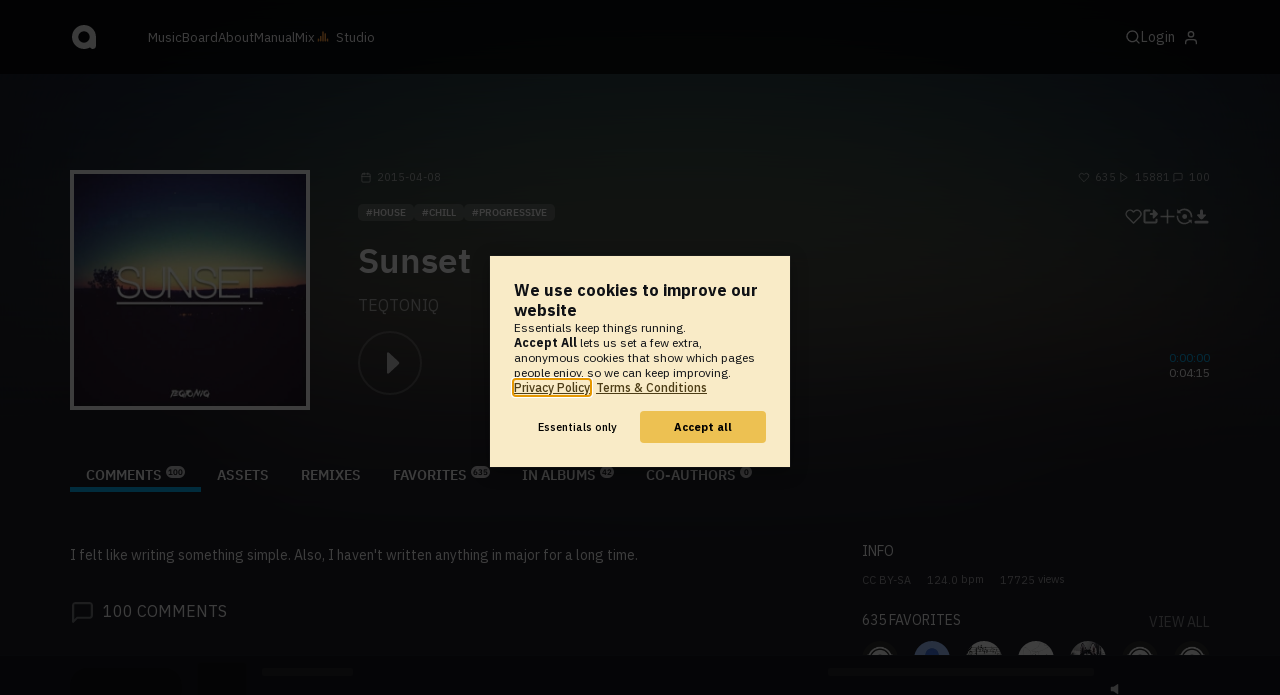

--- FILE ---
content_type: text/html; charset=UTF-8
request_url: https://www.audiotool.com/track/sunset-jhlfkqc/
body_size: 17132
content:
<!DOCTYPE html>
<html lang="en">
<head>
  
  
  
  <meta charset="UTF-8">

  <script type="text/javascript">var _sf_startpt = (new Date()).getTime();</script>
  <meta content="text/html; charset=UTF-8" http-equiv="Content-Type">
  <meta content="width=device-width, initial-scale=1.0, user-scalable=no" name="viewport">
  <meta content="en-us" http-equiv="Content-Language">
  <meta content="#0ec5ff" name="theme-color">
  <meta content="#0ec5ff" name="msapplication-navbutton-color">
  <meta content="#0ec5ff" name="apple-mobile-web-app-status-bar-style">
  <meta property="fb:app_id" content="137454576284768">
  <link title="Audiotool" type="application/opensearchdescription+xml" href="/search.xml" rel="search">
  
  <link rel="manifest" href="/manifest.json">
  <link color="#0ec5ff" href="/img/theme/svg/logo-dark.svg" sizes="any" rel="mask-icon">
  <link type="image/x-icon" href="/favicon.ico" rel="shortcut icon">
  <link sizes="192x192" href="/img/theme/png/192/logo-dark.png" rel="apple-touch-icon">
  <link href="https://at-cdn-static.audiotool.com/css/2021.css?v=1769012614039" type="text/css" rel="stylesheet">
  <script src="https://at-cdn-static.audiotool.com/javascript/jquery.min.js?v=1769012614039"></script>
  <script src="https://at-cdn-static.audiotool.com/javascript/jquery-ui.min.js?v=1769012614039"></script>
  <script src="https://at-cdn-static.audiotool.com/javascript/tag-it.js?v=1769012614039"></script>

  <script src="https://at-cdn-static.audiotool.com/javascript/underscore.js?v=1769012614039"></script>
  <script src="https://at-cdn-static.audiotool.com/javascript/dialog.js?v=1769012614039"></script>

  <script src="https://at-cdn-static.audiotool.com/javascript/cular.js?v=1769012614039"></script>
  <script src="https://at-cdn-static.audiotool.com/javascript/cular.ts.js?v=1769012614039" defer=""></script>
  <script src="https://at-cdn-static.audiotool.com/sw-reg.js?v=1769012614039"></script>
  <script src="https://at-cdn-static.audiotool.com/javascript/jquery.fileupload.js?v=1769012614039"></script>
  <script src="https://at-cdn-static.audiotool.com/javascript/tipsy.js?v=1769012614039"></script>

  <script src="https://at-cdn-static.audiotool.com/classpath/lift.js?v=1769012614039" type="text/javascript"></script>
  <script src="https://at-cdn-static.audiotool.com/javascript/blur.js?v=1769012614039"></script>
  
  <script>cular.loggedIn = false;</script>
  <script>cular.currentUser = null;</script>
  <script src="https://at-cdn-static.audiotool.com/javascript/jdataview.js?v=1769012614039"></script>
  <script>cular.apiUri = "https://api.audiotool.com";</script>
  <script>cular.wwwUri = "https://www.audiotool.com";</script>
  <script>cular.studioUri = "https://studio.audiotool.com";</script>

  
  <script>cular.googleTagId = "G-JBQGMZED6F";</script>
  <script type="module">
    // import { banner } from "/javascript/cookie-banner.js" // for local testing
    import { banner } from "https://at-cdn-s04.audiotool.com/javascript/cookie-banner.js";
    const settingsDialogue = banner({ googleTagId : cular.googleTagId});
    // attach to window used to open dialoge in footer "Privacy Settings"
    window.diag = settingsDialogue;
  </script>
  

  

  
  <script defer="" data-domain="audiotool.com" src="https://www.audiotool.com/js/script.outbound-links.js"></script>
  

  
  <script defer="" data-domain="audiotool.com" src="https://www.audiotool.com/js/script.manual.js"></script>
  
  <script>
    window.plausible = window.plausible || function () { (window.plausible.q = window.plausible.q || []).push(arguments); }
  </script>

  

  <script type="text/javascript">
    $(document).ready(cular.init);
  </script>

	
<link rel="canonical" href="https://www.audiotool.com/track/sunset-jHLFKqc">

	
<meta name="description" content="I felt like writing something simple. Also, I haven't written anything in major for a long time.">

	
<meta content="I felt like writing something simple. Also, I haven't written anything in major for a long time." property="og:description">

	
<meta itemprop="description" content="I felt like writing something simple. Also, I haven't written anything in major for a long time.">

	
<meta itemprop="image" content="https://api.audiotool.com/track/sunset-jHLFKqc/cover-or-snapshot/256.jpg">

	
<meta itemprop="name" content="Sunset">

	
<meta itemprop="url" content="https://www.audiotool.com/track/sunset-jHLFKqc">

	
<meta itemprop="author" content="TEQTONIQ">

	
<meta itemprop="dateCreated" content="Wed, 8 Apr 2015 23:15:11 +0000">

	
<meta itemprop="dateModified" content="Wed, 8 Apr 2015 23:15:11 +0000">

	
<meta itemprop="datePublished" content="Wed, 8 Apr 2015 23:15:11 +0000">

	
<meta itemprop="isFamilyFriendly" content="true">

	
<meta itemprop="interactionCount" content="UserDownloads:351">

	
<meta itemprop="interactionCount" content="UserPlays:15881">

	
<meta itemprop="interactionCount" content="UserLikes:635">

	
<meta itemprop="interactionCount" content="UserComments:100">

	
<meta itemprop="keywords" content="chill,progressive">

	
<meta itemprop="version" content="0">

	
<meta itemprop="byArtist" content="TEQTONIQ">

	
<meta itemprop="duration" content="PT4M15S">

	
<meta itemprop="audio" content="https://api.audiotool.com/track/sunset-jHLFKqc/play.mp3">

	
<meta itemprop="bpm" content="124.0">

	
<meta itemprop="bitrate" content="192">

	
<meta itemprop="encodingFormat" content="mp3">

	
<meta itemprop="contentURL" content="https://www.audiotool.com/track/sunset-jHLFKqc/play.mp3">

	
<meta itemprop="thumbnailURL" content="https://api.audiotool.com/track/sunset-jHLFKqc/cover/512.jpg">

	
<meta itemprop="uploadDate" content="Wed, 8 Apr 2015 23:15:11 +0000">

	
<meta itemprop="width" content="600">

	
<meta itemprop="height" content="116">

	
<meta property="og:type" content="audiotool:track">

	
<meta property="audiotool:artist" content="https://www.audiotool.com/user/trance10/">

	
<meta property="og:title" content="Sunset">

	
<meta property="og:site_name" content="Audiotool">

	
<meta property="og:image" content="https://api.audiotool.com/track/sunset-jHLFKqc/cover-or-snapshot/512.jpg">

	
<meta property="og:url" content="https://www.audiotool.com/track/sunset-jHLFKqc">

	
<meta name="twitter:card" content="player">

	
<meta name="twitter:site" content="@audiotool">

	
<meta name="twitter:title" content="Sunset by TEQTONIQ - Audiotool">

	
<meta name="twitter:description" content="I felt like writing something simple. Also, I haven't written anything in major for a long time.">

	
<meta name="twitter:image" content="https://at-cdn-s01.audiotool.com/2015/04/08/documents/DmtAB1cxolvk0ziSo7IizuEW39oE2j/0/cover256x256-fc020b9334a0437583113bbd25ce7e24.jpg">

	
<meta name="twitter:player" content="https://www.audiotool.com/track/sunset-jHLFKqc/player">

	
<meta name="twitter:player:width" content="512">

	
<meta name="twitter:player:height" content="512">

	
<meta name="twitter:player:stream" content="https://api.audiotool.com/track/sunset-jHLFKqc/play.mp3?platform=7">

	
<meta name="twitter:player:stream:content_type" content="audio/mpeg">

	
<meta name="twitter:domain" content="https://www.audiotool.com/">

	
<meta name="twitter:url" content="https://www.audiotool.com/track/sunset-jHLFKqc">

	
<script type="text/javascript">
      window.cbConfig = {
        path: "/track",
        title: "Track"
      };
    </script>

	
<title>
        Sunset by TEQTONIQ - Audiotool 
      </title>

	
</head>
<body data-lift-session-id="F756352557762XWSWMD" data-lift-gc="F756352557763EV4K5K" class="logged-out" id="lift-me">
  <iframe style="display:none;" src="/comet/slave"></iframe>
  
  <nav id="main-nav">
    <div class="content-container">
      <a href="/" class="home">
        <h1>audiotool</h1>
      </a>
      <ul class="site-sections">
        <li><a href="/browse/genres">Music</a></li>
        <li><a href="/board">Board
            
          </a></li>
        <li><a href="/product">About</a></li>
        <li class="hide-on-mobile-small"><a target="&#x201d;_blank&#x201d;" href="https://manual.audiotool.com/">Manual</a></li>
        <li class="hide-on-mobile"><a target="&#x201d;_blank&#x201d;" href="https://mix.audiotool.com/">Mix</a></li>
        <li class="app">
          <svg xmlns="http://www.w3.org/2000/svg" data-key="app-studio" class="icon"><use href="/img/icons.svg#app-studio"></use></svg>
          
          <a href="/user/login" class="app">Studio</a>
        </li>
      </ul>
      <form class="search _search-form" method="GET" action="/browse/tracks/popular/">
        <input autocomplete="off" placeholder="Search Music or Artists" type="text" name="s" accesskey="s" id="main-search">
        <div class="result-preview _result-preview hidden dropdown right">
          <div class="notification search-results">
            <div class="results"></div>
          </div>
        </div>
      </form>

      <section class="icons">
        
        <label for="main-search">
          <svg xmlns="http://www.w3.org/2000/svg" data-key="search" class="icon"><use href="/img/icons.svg#search"></use></svg>
        </label>

        
        
        <nav class="user">
  <label accesskey="u" data-aa="dropdown-user" for="du-toggle" class="open">
    <span>Login</span>
    
    <svg xmlns="http://www.w3.org/2000/svg" data-key="feather-user" class="icon"><use href="/img/icons.svg#feather-user"></use></svg>
    <img class="_badge badge" src="[data-uri]">
  </label>
  <input class="toggle-visibility" accesskey="a" id="du-toggle" type="checkbox">
  <div tabindex="-1" class="dropdown right login-dropdown _login _dropdown">
    <section>
      <form id="F756352558022YRN1BF" action="javascript://" onsubmit="lift.ajax(jQuery('#'+&quot;F756352558022YRN1BF&quot;).serialize(), null, null, &quot;javascript&quot;);return false;">
  <div class="login-form">
    <input name="return-url" type="hidden">
    <div class="form">
      <header>
        <i class="icon user"></i>
        <h1>Login</h1>
        <a class="close" href="#">
          <svg xmlns="http://www.w3.org/2000/svg" data-key="action-close" class="icon"><use href="/img/icons.svg#action-close"></use></svg>
        </a>
      </header>
      <div class="local-errors-container">
        <span id="login-notices"></span>
      </div>

      <article>
        <input placeholder="Username" name="F756352558017OCQI34" type="text" autocomplete="on" spellcheck="false" autofocus="autofocus" id="username" value="">
        <input placeholder="Password" name="F756352558018EYARZU" type="password" autocomplete="on" spellcheck="false" id="passwd" value="">
        <section class="login-options">
          <p><label><input checked="checked" type="checkbox" name="F756352558019WOYE51" value="true"><input type="hidden" name="F756352558019WOYE51" value="false"> Stay logged in</label>
          </p>
          <p><a href="/user/reset-password" class="">Forgot password?</a></p>
        </section>
      </article>
      <input value="Login" onclick="$(&quot;#F756352558016XY1441&quot;).addClass(&quot;working&quot;);" id="F756352558016XY1441" class="button fullwidth" type="submit" name="F756352658020GYFNQ1"><input value="true" type="hidden" name="F756352558021TXT1P4">
      <p class="helplink">by signing in your accept our <a href="/terms">Terms &amp; Conditions</a>
      </p>
    </div>

    <div class="text">
      <h3>Login with</h3>
      <ul class="social-login">
        
        <li class="_item"><a title="google" href="https://accounts.google.com/o/oauth2/auth?access_type=online&approval_prompt=auto&client_id=1078794336440-gsmlqvrrki68pr99lvag24djaeeflmvo.apps.googleusercontent.com&redirect_uri=https://www.audiotool.com/oauth/google/callback&response_type=code&scope=https://www.googleapis.com/auth/userinfo.email%20https://www.googleapis.com/auth/plus.me&state=%252Ftrack%252Fsunset-jhlfkqc%252F%253F" class="button secondary iconbutton no-ajax">
            <i class="_icon icon light google"></i></a>
        </li><li class="_item"><a title="facebook" href="https://www.facebook.com/dialog/oauth/?client_id=137454576284768&redirect_uri=https://www.audiotool.com/oauth/facebook/callback&state=%2Ftrack%2Fsunset-jhlfkqc%2F%3F&scope=email&response_type=code" class="button secondary iconbutton no-ajax">
            <i class="_icon icon light facebook"></i></a>
        </li><li class="_item"><a title="soundcloud" href="https://soundcloud.com/connect/?client_id=927cb8dea37e816d39d102ae901d9a11&redirect_uri=https://www.audiotool.com/oauth/soundcloud/callback&state=%2Ftrack%2Fsunset-jhlfkqc%2F%3F&scope=non-expiring&response_type=code" class="button secondary iconbutton no-ajax">
            <i class="_icon icon light soundcloud"></i></a>
        </li><li class="_item"><a title="patreon" href="https://www.patreon.com/oauth2/authorize/?client_id=beb4cdac1be12c91ab1e2a58c182b947e048de617593192e4e172188bcf144f6&redirect_uri=https://www.audiotool.com/oauth/patreon/callback&state=%2Ftrack%2Fsunset-jhlfkqc%2F%3F&scope=users&response_type=code" class="button secondary iconbutton no-ajax">
            <i class="_icon icon light patreon"></i></a>
        </li>
      </ul>
      <h3>New to audiotool?</h3>
      <a class="button fullwidth secondary no-ajax" href="/user/create">Sign up, it's free</a>
    </div>
  </div>
</form></section>
  </div>
  
</nav>
      </section>
    </div>
  </nav>

  <div id="notifications-container">
    <div id="notifications">
      <div id="lift__noticesContainer__"></div>
    </div>
  </div>

  <div id="content" class="track-page">
          
  

  <header class="entity-header _single">
    <div class="background">
      <img src="//at-cdn-s01.audiotool.com/2015/04/08/documents/DmtAB1cxolvk0ziSo7IizuEW39oE2j/0/cover256x256-fc020b9334a0437583113bbd25ce7e24.jpg" class="_bg">
    </div>
    <div class="header-content track">
      <div class="inner content-container">

        <div class="image cover">
          <a href="https://api.audiotool.com/track/sunset-jHLFKqc/cover/512.jpg" rel="cover" class="entity track _track-page _big-cover-url">
            <img alt="Cover of track Sunset by TEQTONIQ" src="//at-cdn-s01.audiotool.com/2015/04/08/documents/DmtAB1cxolvk0ziSo7IizuEW39oE2j/0/cover256x256-fc020b9334a0437583113bbd25ce7e24.jpg" itemprop="photo" class="_cover-src">
          </a>
          <ul class="badges _badges">
    
    
</ul>
        </div>

        <div class="info">

          <section class="stats">
            <time class="_track-created-dt" title="10 years ago" datetime="2015-04-08T23:15:11">
              <svg xmlns="http://www.w3.org/2000/svg" data-key="meta-datetime" class="icon"><use href="/img/icons.svg#meta-datetime"></use></svg>
              <span>2015-04-08</span>
            </time>
            <div>
              <div title="favorites" class="quantity favorite-count">
                <svg xmlns="http://www.w3.org/2000/svg" data-key="meta-fav-count" data-track-key="sunset-jHLFKqc" class="icon"><use href="/img/icons.svg#meta-fav-count"></use></svg>
                <span data-track-key="sunset-jHLFKqc" class="_num-favs">635</span>
              </div>

              <div title="plays" class="quantity play-count">
                <svg xmlns="http://www.w3.org/2000/svg" data-key="meta-play-count" class="icon"><use href="/img/icons.svg#meta-play-count"></use></svg>
                <span class="_num-plays">15881</span>
              </div>

              <div title="comments" class="quantity comment-count">
                <svg xmlns="http://www.w3.org/2000/svg" data-key="meta-comment-count" class="icon"><use href="/img/icons.svg#meta-comment-count"></use></svg>
                <span data-track-key="sunset-jHLFKqc" class="_num-comments">100</span>
              </div>
            </div>
          </section>

          <nav class="actions _actions">

            <ul class="actionbar">

              
              
              
              <li title="favorite" class="_if-is-public">
                <a class="please-login" href="/user/login"><i class="icon lightgrey middle like"></i></a>
              </li>

              <li title="share" class="_if-is-track share">
                <a onclick="lift.ajax('F756352558051TIGHHM=' + encodeURIComponent(), null, null, null); return false;" href="#" class="_share"><i class="icon lightgrey middle share"></i></a>
              </li>

              
              <li title="add to album" class="_if-is-track _if-is-public">
                
                <a class="please-login" href="/user/login"><i class="icon lightgrey middle add"></i></a>
              </li>

              <li class="remix">
                <a href="https://studio.audiotool.com#/remix/sunset-jHLFKqc" title="remix this track" class="_remix no-ajax" rel="audiotool"><i class="icon lightgrey middle remix"></i></a>
              </li>

              <li class="_if-can-download">
                <a title="download" class="please-login no-ajax" href="/user/login"><i class="icon lightgrey middle download"></i></a>
              </li>

              

              

              

              

              

            </ul>
          </nav>

          <ul class="tags _tags">
            <li class="_genre"><a href="/genre/house/charts" class="_genre-name _genre-url">House</a></li>
            <li class="_item"><a href="/browse/users/popular/all?s=chill">chill</a></li><li class="_item"><a href="/browse/users/popular/all?s=progressive">progressive</a></li>
          </ul>

          <h1><a href="/track/sunset-jhlfkqc/" class="entity track _track-name _track-page">Sunset</a></h1>

          <ul class="entity-authors _all-authors">
            <li class="_author"><a href="/user/trance10/" class="entity user _author-name _author-page _author-tooltip">TEQTONIQ</a></li>
          </ul>

          <button class="special _special-action"></button>

          <div data-track-key="sunset-jHLFKqc" class="player _player">
            <div class="playbutton">
              <span class="_state play track"></span>
            </div>

            <div class="waveform">
              <canvas data-pks="//at-cdn-s01.audiotool.com/2015/04/08/documents/DmtAB1cxolvk0ziSo7IizuEW39oE2j/0/e491e9e4335b4ec4b175b482daa56ba5.pks" class="_waveform _if-published"></canvas>
            </div>

            <div class="duration">
              <span class="_elapsed">0:00:00</span><br>
              0:04:15
            </div>
          </div>

          <label class="toggle-visibility _opener">
            <svg xmlns="http://www.w3.org/2000/svg" data-key="action-menu" class="icon"><use href="/img/icons.svg#action-menu"></use></svg>
          </label>
          <input class="toggle-visibility _opener" type="checkbox">

        </div>
      </div>

      <nav class="tab-nav content-container">
        <ul class="tabs _tabs">
      <li class="tab-comments selected">
            <span class="overlay"></span>
            <a href="/track/sunset-jHLFKqc/comments" class="keep-scroll-pos">Comments<span class="pill _pill">100</span></a>
          </li><li class="tab-assets">
            <span class="overlay"></span>
            <a href="/track/sunset-jHLFKqc/assets" class="keep-scroll-pos">Assets</a>
          </li><li class="tab-remixes">
            <span class="overlay"></span>
            <a href="/track/sunset-jHLFKqc/remixes" class="keep-scroll-pos">Remixes</a>
          </li><li class="tab-favorites">
            <span class="overlay"></span>
            <a href="/track/sunset-jHLFKqc/favorites" class="keep-scroll-pos">Favorites<span class="pill _pill">635</span></a>
          </li><li class="tab-in-albums">
            <span class="overlay"></span>
            <a href="/track/sunset-jHLFKqc/albums" class="keep-scroll-pos">In Albums<span class="pill _pill">42</span></a>
          </li><li class="tab-co-authors">
            <span class="overlay"></span>
            <a href="/track/sunset-jHLFKqc/co-authors" class="keep-scroll-pos">Co-Authors<span class="pill _pill">0</span></a>
          </li>
    </ul>
      </nav>

    </div>
  </header>

  <div id="body" class="track content-container">
  
  <script type="text/javascript">
    window.cbConfig = {
      path: "/track/comments",
      title: "Track - Comments"
    };
  </script>
  <section class="discussion">
    
    <div class="article-container _if-comments-not-hidden">
      <section>
        <div class="description rich-text no-margin"><p>
            I felt like writing something simple. Also, I haven't written anything in major for a long time.
          </p></div>
      </section>
      <nav class="filter">
        <h2><i class="icon big comment grey"></i><span data-subject-id="1305261" class="_num-comments">100</span> Comments</h2>
        
      </nav>
      <p class="action-required">
        <a rel="signup" title="Create Account" href="/user/create" class="no-ajax">Create an account</a> or <a rel="login" title="Login" class="please-login" href="/user/login">Login</a> to write a comment.
      </p>
      
      
      
      <ul class="comment _comment-container _comments _not-empty" id="F7563525577645NKMP5">
        
        <li class="_item post comment-2859493" id="comment2859493">
  <a name="c2859493" class="_comment-anchor"></a>
  

  <section class="_content content">
    <header class="post-author">
      <a data-user-name="yito &#x262e;" href="/user/yit0/" data-user-key="yit0" class="_user-page imgs post-avatar">
        <img src="//at-cdn-s03.audiotool.com/2026/01/21/users/yit0/avatar64x64-2f44f06ff6da4770b8b59a0a8e48c04f.jpg" loading="lazy" border="0" class="_avatar avatar" alt="User Avatar">
        <img loading="lazy" class="_badge badge" src="/img/theme/svg/patron-tiny.svg">
      </a>
      <div class="post-info">
        <a data-user-name="yito &#x262e;" href="/user/yit0/" data-user-key="yit0" class="_user-page _user-name post-username">yito ☮</a>
        <time class="_created post-time">2024-05-04</time>
      </div>
    </header>

    <nav id="F756352557772NMX20J" class="icons icon-group _icons _if-is-favorable _fav">
      <a class="please-login _if-can-fav no-loader" href="/user/login">
        <i data-comment-id="2859493" data-comment-more="0" title="" class="icon small like grey _if-not-fav _fav-names _comment-data"></i>
        
        <span class="_num-favs">0</span>
      </a>
    </nav>
    
    

    <article>
      <span class="_info info"></span>
      <div class="comment">
        <div class="_comment-text text rich-text no-margin"><p>
            Refav
          </p></div>
      </div>

      
    </article>
    
  </section>
</li><li class="_item post comment-2487798" id="comment2487798">
  <a name="c2487798" class="_comment-anchor"></a>
  

  <section class="_content content">
    <header class="post-author">
      <a data-user-name="sea foam and the wind" href="/user/deepwave/" data-user-key="deepwave" class="_user-page imgs post-avatar">
        <img src="//at-cdn-s03.audiotool.com/2022/12/17/users/deepwave/avatar64x64-fea5800f68c74909b9b3a39fdefbcd3f.jpg" loading="lazy" border="0" class="_avatar avatar" alt="User Avatar">
        
      </a>
      <div class="post-info">
        <a data-user-name="sea foam and the wind" href="/user/deepwave/" data-user-key="deepwave" class="_user-page _user-name post-username">sea foam and the wind</a>
        <time class="_created post-time">2022-01-14</time>
      </div>
    </header>

    <nav id="F756352557776YMJPXJ" class="icons icon-group _icons _if-is-favorable _fav">
      <a class="please-login _if-can-fav no-loader" href="/user/login">
        <i data-comment-id="2487798" data-comment-more="0" title="" class="icon small like grey _if-not-fav _fav-names _comment-data"></i>
        
        <span class="_num-favs">0</span>
      </a>
    </nav>
    
    

    <article>
      <span class="_info info"></span>
      <div class="comment">
        <div class="_comment-text text rich-text no-margin"><p>
              Refav, will never stop banging to this one
            </p><p>
              So much nostalgia...
            </p></div>
      </div>

      
    </article>
    
  </section>
</li><li class="_item post comment-2102124" id="comment2102124">
  <a name="c2102124" class="_comment-anchor"></a>
  

  <section class="_content content">
    <header class="post-author">
      <a data-user-name="GoldNinja981" href="/user/goldninja981/" data-user-key="goldninja981" class="_user-page imgs post-avatar">
        <img src="//at-cdn-s02.audiotool.com/2020-05-06/users/goldninja981/avatar64x64-2de50e23173849ceaf91d0aa44f199ac.jpg" loading="lazy" border="0" class="_avatar avatar" alt="User Avatar">
        
      </a>
      <div class="post-info">
        <a data-user-name="GoldNinja981" href="/user/goldninja981/" data-user-key="goldninja981" class="_user-page _user-name post-username">GoldNinja981</a>
        <time class="_created post-time">2020-05-06</time>
      </div>
    </header>

    <nav id="F7563525577805R2BMO" class="icons icon-group _icons _if-is-favorable _fav">
      <a class="please-login _if-can-fav no-loader" href="/user/login">
        <i data-comment-id="2102124" data-comment-more="0" title="" class="icon small like grey _if-not-fav _fav-names _comment-data"></i>
        
        <span class="_num-favs">0</span>
      </a>
    </nav>
    
    

    <article>
      <span class="_info info"></span>
      <div class="comment">
        <div class="_comment-text text rich-text no-margin"><p>
            I love it &lt;:)
          </p></div>
      </div>

      
    </article>
    
  </section>
</li><li class="_item post comment-2038051" id="comment2038051">
  <a name="c2038051" class="_comment-anchor"></a>
  

  <section class="_content content">
    <header class="post-author">
      <a data-user-name="D I C L A I R" href="/user/dominick40/" data-user-key="dominick40" class="_user-page imgs post-avatar">
        <img src="//at-cdn-s03.audiotool.com/2023/02/01/users/dominick40/avatar64x64-509d8fb6d09b4bd4834e0e68f9e92cda.jpg" loading="lazy" border="0" class="_avatar avatar" alt="User Avatar">
        
      </a>
      <div class="post-info">
        <a data-user-name="D I C L A I R" href="/user/dominick40/" data-user-key="dominick40" class="_user-page _user-name post-username">D I C L A I R</a>
        <time class="_created post-time">2019-11-27</time>
      </div>
    </header>

    <nav id="F75635255778415DOXT" class="icons icon-group _icons _if-is-favorable _fav">
      <a class="please-login _if-can-fav no-loader" href="/user/login">
        <i data-comment-id="2038051" data-comment-more="0" title="" class="icon small like grey _if-not-fav _fav-names _comment-data"></i>
        
        <span class="_num-favs">0</span>
      </a>
    </nav>
    
    

    <article>
      <span class="_info info"></span>
      <div class="comment">
        <div class="_comment-text text rich-text no-margin"><p>
            I Love Progressive House
          </p></div>
      </div>

      
    </article>
    
  </section>
</li><li class="_item post comment-2008517" id="comment2008517">
  <a name="c2008517" class="_comment-anchor"></a>
  

  <section class="_content content">
    <header class="post-author">
      <a data-user-name="&#x049e;&#x20a3;I&#x00d0;AN&#x01b5;A21_2k" href="/user/kfidanza21/" data-user-key="kfidanza21" class="_user-page imgs post-avatar">
        <img src="//at-cdn-s02.audiotool.com/2019-07-30/users/kfidanza21/avatar64x64-7ca0e9e3881f48eb9513c333395b198a.jpg" loading="lazy" border="0" class="_avatar avatar" alt="User Avatar">
        
      </a>
      <div class="post-info">
        <a data-user-name="&#x049e;&#x20a3;I&#x00d0;AN&#x01b5;A21_2k" href="/user/kfidanza21/" data-user-key="kfidanza21" class="_user-page _user-name post-username">Ҟ₣IÐANƵA21_2k</a>
        <time class="_created post-time">2019-09-27</time>
      </div>
    </header>

    <nav id="F7563525577892MT4JD" class="icons icon-group _icons _if-is-favorable _fav">
      <a class="please-login _if-can-fav no-loader" href="/user/login">
        <i data-comment-id="2008517" data-comment-more="0" title="" class="icon small like grey _if-not-fav _fav-names _comment-data"></i>
        
        <span class="_num-favs">0</span>
      </a>
    </nav>
    
    

    <article>
      <span class="_info info"></span>
      <div class="comment">
        <div class="_comment-text text rich-text no-margin"><p>
            i love when u make new projects i like :D
          </p></div>
      </div>

      
    </article>
    
  </section>
</li><li class="_item post comment-2008014" id="comment2008014">
  <a name="c2008014" class="_comment-anchor"></a>
  

  <section class="_content content">
    <header class="post-author">
      <a data-user-name="seb" href="/user/jadiel_s/" data-user-key="jadiel_s" class="_user-page imgs post-avatar">
        <img src="//at-cdn-s03.audiotool.com/2025/12/28/users/jadiel_s/avatar64x64-814ddb9e7df647c5a8e303802b6050a6.jpg" loading="lazy" border="0" class="_avatar avatar" alt="User Avatar">
        
      </a>
      <div class="post-info">
        <a data-user-name="seb" href="/user/jadiel_s/" data-user-key="jadiel_s" class="_user-page _user-name post-username">seb</a>
        <time class="_created post-time">2019-09-26</time>
      </div>
    </header>

    <nav id="F7563525577962TA05T" class="icons icon-group _icons _if-is-favorable _fav">
      <a class="please-login _if-can-fav no-loader" href="/user/login">
        <i data-comment-id="2008014" data-comment-more="0" title="" class="icon small like grey _if-not-fav _fav-names _comment-data"></i>
        
        <span class="_num-favs">0</span>
      </a>
    </nav>
    
    

    <article>
      <span class="_info info"></span>
      <div class="comment">
        <div class="_comment-text text rich-text no-margin"><p>
            Throwback
          </p></div>
      </div>

      
    </article>
    
  </section>
</li><li class="_item post comment-2006526" id="comment2006526">
  <a name="c2006526" class="_comment-anchor"></a>
  

  <section class="_content content">
    <header class="post-author">
      <a data-user-name="kuatari" href="/user/remix_900/" data-user-key="remix_900" class="_user-page imgs post-avatar">
        <img src="//at-cdn-s03.audiotool.com/2022/12/06/users/remix_900/avatar64x64-766e22b1e33945069b2bb54fb5a13317.jpg" loading="lazy" border="0" class="_avatar avatar" alt="User Avatar">
        
      </a>
      <div class="post-info">
        <a data-user-name="kuatari" href="/user/remix_900/" data-user-key="remix_900" class="_user-page _user-name post-username">kuatari</a>
        <time class="_created post-time">2019-09-22</time>
      </div>
    </header>

    <nav id="F756352557800X5QZ21" class="icons icon-group _icons _if-is-favorable _fav">
      <a class="please-login _if-can-fav no-loader" href="/user/login">
        <i data-comment-id="2006526" data-comment-more="0" title="" class="icon small like grey _if-not-fav _fav-names _comment-data"></i>
        
        <span class="_num-favs">0</span>
      </a>
    </nav>
    
    

    <article>
      <span class="_info info"></span>
      <div class="comment">
        <div class="_comment-text text rich-text no-margin"><p>
            old but gold &lt;3
          </p></div>
      </div>

      
    </article>
    
  </section>
</li><li class="_item post comment-1974021" id="comment1974021">
  <a name="c1974021" class="_comment-anchor"></a>
  

  <section class="_content content">
    <header class="post-author">
      <a data-user-name="yito &#x262e;" href="/user/yit0/" data-user-key="yit0" class="_user-page imgs post-avatar">
        <img src="//at-cdn-s03.audiotool.com/2026/01/21/users/yit0/avatar64x64-2f44f06ff6da4770b8b59a0a8e48c04f.jpg" loading="lazy" border="0" class="_avatar avatar" alt="User Avatar">
        <img loading="lazy" class="_badge badge" src="/img/theme/svg/patron-tiny.svg">
      </a>
      <div class="post-info">
        <a data-user-name="yito &#x262e;" href="/user/yit0/" data-user-key="yit0" class="_user-page _user-name post-username">yito ☮</a>
        <time class="_created post-time">2019-07-12</time>
      </div>
    </header>

    <nav id="F7563525578050Q5RPK" class="icons icon-group _icons _if-is-favorable _fav">
      <a class="please-login _if-can-fav no-loader" href="/user/login">
        <i data-comment-id="1974021" data-comment-more="0" title="" class="icon small like grey _if-not-fav _fav-names _comment-data"></i>
        
        <span class="_num-favs">0</span>
      </a>
    </nav>
    
    

    <article>
      <span class="_info info"></span>
      <div class="comment">
        <div class="_comment-text text rich-text no-margin"><p>
            this is awesome
          </p></div>
      </div>

      
    </article>
    
  </section>
</li><li class="_item post comment-1720804" id="comment1720804">
  <a name="c1720804" class="_comment-anchor"></a>
  

  <section class="_content content">
    <header class="post-author">
      <a data-user-name="Bloxmat" href="/user/bloxmat/" data-user-key="bloxmat" class="_user-page imgs post-avatar">
        <img src="//at-cdn-s02.audiotool.com/2018/12/23/users/bloxmat/avatar64x64-549fde1674f049d398c964c16cd6e413.jpg" loading="lazy" border="0" class="_avatar avatar" alt="User Avatar">
        
      </a>
      <div class="post-info">
        <a data-user-name="Bloxmat" href="/user/bloxmat/" data-user-key="bloxmat" class="_user-page _user-name post-username">Bloxmat</a>
        <time class="_created post-time">2018-04-03</time>
      </div>
    </header>

    <nav id="F756352557809Z2YFD2" class="icons icon-group _icons _if-is-favorable _fav">
      <a class="please-login _if-can-fav no-loader" href="/user/login">
        <i data-comment-id="1720804" data-comment-more="0" title="" class="icon small like grey _if-not-fav _fav-names _comment-data"></i>
        
        <span class="_num-favs">0</span>
      </a>
    </nav>
    
    

    <article>
      <span class="_info info"></span>
      <div class="comment">
        <div class="_comment-text text rich-text no-margin"><p>
            This is Pretty Good
          </p></div>
      </div>

      
    </article>
    
  </section>
</li><li class="_item post comment-1556535" id="comment1556535">
  <a name="c1556535" class="_comment-anchor"></a>
  

  <section class="_content content">
    <header class="post-author">
      <a data-user-name="ELECTRIC_" href="/user/electric_/" data-user-key="electric_" class="_user-page imgs post-avatar">
        <img src="//at-cdn-s02.audiotool.com/2017/03/21/users/electric_/avatar64x64-c3d47f0238c6474b903709da6bd5a3c6.jpg" loading="lazy" border="0" class="_avatar avatar" alt="User Avatar">
        
      </a>
      <div class="post-info">
        <a data-user-name="ELECTRIC_" href="/user/electric_/" data-user-key="electric_" class="_user-page _user-name post-username">ELECTRIC_</a>
        <time class="_created post-time">2017-10-07</time>
      </div>
    </header>

    <nav id="F756352557813GI0LZ1" class="icons icon-group _icons _if-is-favorable _fav">
      <a class="please-login _if-can-fav no-loader" href="/user/login">
        <i data-comment-id="1556535" data-comment-more="0" title="" class="icon small like grey _if-not-fav _fav-names _comment-data"></i>
        
        <span class="_num-favs">0</span>
      </a>
    </nav>
    
    

    <article>
      <span class="_info info"></span>
      <div class="comment">
        <div class="_comment-text text rich-text no-margin"><p>
            This is AMAZING!
          </p></div>
      </div>

      
    </article>
    
  </section>
</li><li class="_item post comment-1502776" id="comment1502776">
  <a name="c1502776" class="_comment-anchor"></a>
  

  <section class="_content content">
    <header class="post-author">
      <a data-user-name="MJT" href="/user/mjt/" data-user-key="mjt" class="_user-page imgs post-avatar">
        <img src="//at-cdn-s02.audiotool.com/2018/11/05/users/mjt/avatar64x64-aed4fc1b768844bba7e2f78848d63daf.jpg" loading="lazy" border="0" class="_avatar avatar" alt="User Avatar">
        
      </a>
      <div class="post-info">
        <a data-user-name="MJT" href="/user/mjt/" data-user-key="mjt" class="_user-page _user-name post-username">MJT</a>
        <time class="_created post-time">2017-09-08</time>
      </div>
    </header>

    <nav id="F756352557817A0PWCE" class="icons icon-group _icons _if-is-favorable _fav">
      <a class="please-login _if-can-fav no-loader" href="/user/login">
        <i data-comment-id="1502776" data-comment-more="0" title="" class="icon small like grey _if-not-fav _fav-names _comment-data"></i>
        
        <span class="_num-favs">0</span>
      </a>
    </nav>
    
    

    <article>
      <span class="_info info"></span>
      <div class="comment">
        <div class="_comment-text text rich-text no-margin"><p>
            This is fab! Well done!
          </p></div>
      </div>

      
    </article>
    
  </section>
</li><li class="_item post comment-1384579" id="comment1384579">
  <a name="c1384579" class="_comment-anchor"></a>
  

  <section class="_content content">
    <header class="post-author">
      <a data-user-name="Infrared" href="/user/willygorilla/" data-user-key="willygorilla" class="_user-page imgs post-avatar">
        <img src="//at-cdn-s02.audiotool.com/2017/10/13/users/willygorilla/avatar64x64-8cb99ff916a2413c9647df3417506acc.jpg" loading="lazy" border="0" class="_avatar avatar" alt="User Avatar">
        
      </a>
      <div class="post-info">
        <a data-user-name="Infrared" href="/user/willygorilla/" data-user-key="willygorilla" class="_user-page _user-name post-username">Infrared</a>
        <time class="_created post-time">2017-04-23</time>
      </div>
    </header>

    <nav id="F756352557821IJAMAN" class="icons icon-group _icons _if-is-favorable _fav">
      <a class="please-login _if-can-fav no-loader" href="/user/login">
        <i data-comment-id="1384579" data-comment-more="0" title="Teqtoniq [ViNL] favourited this" class="icon small like grey _if-not-fav _fav-names _comment-data"></i>
        
        <span class="_num-favs">1</span>
      </a>
    </nav>
    
    

    <article>
      <span class="_info info"></span>
      <div class="comment">
        <div class="_comment-text text rich-text no-margin"><p>
            Hey, I made my first youtube video and it's a remix of a giga coaster (300 ft tall) called Fury 325 at Carowinds in Charlotte, NC and it's remixed to this song. It took me two days to make and I made sure to give credit to you in the description so feel free to check it out and see how it is. (if you're wondering, I'm a coaster enthusiast so that's why it's a remix of a roller coaster because I love them) LINK- <a href="/user/login" class="please-login">(link is only visible to registered users)</a>
          </p></div>
      </div>

      
    </article>
    <div class="_if-can-reply-or-has-replies _reply-container replies">
      <ul id="F756352557820LYQTQZ" class="_replies comment replies-1384579">
        <li id="comment1384937" class="_item post comment-1384937 _if-has-replies comment-1384579">
  <a name="c1384937" class="_comment-anchor"></a>
  

  <section class="_content content">
    <header class="post-author">
      <a data-user-name="Infrared" href="/user/willygorilla/" data-user-key="willygorilla" class="_user-page imgs post-avatar">
        <img src="//at-cdn-s02.audiotool.com/2017/10/13/users/willygorilla/avatar64x64-8cb99ff916a2413c9647df3417506acc.jpg" loading="lazy" border="0" class="_avatar avatar" alt="User Avatar">
        
      </a>
      <div class="post-info">
        <a data-user-name="Infrared" href="/user/willygorilla/" data-user-key="willygorilla" class="_user-page _user-name post-username">Infrared</a>
        <time class="_created post-time">2017-04-24</time>
      </div>
    </header>

    <nav id="F7563525578240W2GGW" class="icons icon-group _icons _if-is-favorable _fav">
      <a class="please-login _if-can-fav no-loader" href="/user/login">
        <i data-comment-id="1384937" data-comment-more="0" title="" class="icon small like grey _if-not-fav _fav-names _comment-data"></i>
        
        <span class="_num-favs">0</span>
      </a>
    </nav>
    
    

    <article>
      <span class="_info info"></span>
      <div class="comment">
        <div class="_comment-text text rich-text no-margin"><p>
            Appreciate it!
          </p></div>
      </div>

      
    </article>
    
  </section>
</li><li id="comment1384818" class="_item post comment-1384818 _if-has-replies comment-1384579">
  <a name="c1384818" class="_comment-anchor"></a>
  

  <section class="_content content">
    <header class="post-author">
      <a data-user-name="TEQTONIQ" href="/user/trance10/" data-user-key="trance10" class="_user-page imgs post-avatar">
        <img src="//at-cdn-s02.audiotool.com/2020-02-27/users/trance10/avatar64x64-ac654e87fd774bbe8d04c2fafdc99f20.jpg" loading="lazy" border="0" class="_avatar avatar" alt="User Avatar">
        
      </a>
      <div class="post-info">
        <a class="_user-page _user-name post-username owner" data-user-name="TEQTONIQ" href="/user/trance10/" data-user-key="trance10">TEQTONIQ</a>
        <time class="_created post-time">2017-04-23</time>
      </div>
    </header>

    <nav id="F75635255782905ZUGY" class="icons icon-group _icons _if-is-favorable _fav">
      <a class="please-login _if-can-fav no-loader" href="/user/login">
        <i data-comment-id="1384818" data-comment-more="0" title="" class="icon small like grey _if-not-fav _fav-names _comment-data"></i>
        
        <span class="_num-favs">0</span>
      </a>
    </nav>
    
    

    <article>
      <span class="_info info"></span>
      <div class="comment">
        <div class="_comment-text text rich-text no-margin"><p>
            This is cool!
          </p></div>
      </div>

      
    </article>
    
  </section>
</li>
      </ul>
      
    </div>
  </section>
</li><li class="_item post comment-1319843" id="comment1319843">
  <a name="c1319843" class="_comment-anchor"></a>
  

  <section class="_content content">
    <header class="post-author">
      <a data-user-name="rai." href="/user/fonder/" data-user-key="fonder" class="_user-page imgs post-avatar">
        <img src="//at-cdn-s02.audiotool.com/2020-02-22/users/fonder/avatar64x64-4e68a59dbdd14d5083e391c752e2362d.jpg" loading="lazy" border="0" class="_avatar avatar" alt="User Avatar">
        
      </a>
      <div class="post-info">
        <a data-user-name="rai." href="/user/fonder/" data-user-key="fonder" class="_user-page _user-name post-username">rai.</a>
        <time class="_created post-time">2017-02-14</time>
      </div>
    </header>

    <nav id="F75635255783953VYFC" class="icons icon-group _icons _if-is-favorable _fav">
      <a class="please-login _if-can-fav no-loader" href="/user/login">
        <i data-comment-id="1319843" data-comment-more="0" title="" class="icon small like grey _if-not-fav _fav-names _comment-data"></i>
        
        <span class="_num-favs">0</span>
      </a>
    </nav>
    
    

    <article>
      <span class="_info info"></span>
      <div class="comment">
        <div class="_comment-text text rich-text no-margin"><p>
            &lt;#######
          </p></div>
      </div>

      
    </article>
    
  </section>
</li><li class="_item post comment-1302491" id="comment1302491">
  <a name="c1302491" class="_comment-anchor"></a>
  

  <section class="_content content">
    <header class="post-author">
      <a data-user-name="RhinoFlip" href="/user/rhinoflip/" data-user-key="rhinoflip" class="_user-page imgs post-avatar">
        <img src="//at-cdn-s01.audiotool.com/2016/01/23/users/rhinoflip/avatar64x64-61d8872baf5147ad8ffdc2877cd80e4f.jpg" loading="lazy" border="0" class="_avatar avatar" alt="User Avatar">
        
      </a>
      <div class="post-info">
        <a data-user-name="RhinoFlip" href="/user/rhinoflip/" data-user-key="rhinoflip" class="_user-page _user-name post-username">RhinoFlip</a>
        <time class="_created post-time">2017-01-19</time>
      </div>
    </header>

    <nav id="F756352557846B4RHZV" class="icons icon-group _icons _if-is-favorable _fav">
      <a class="please-login _if-can-fav no-loader" href="/user/login">
        <i data-comment-id="1302491" data-comment-more="0" title="" class="icon small like grey _if-not-fav _fav-names _comment-data"></i>
        
        <span class="_num-favs">0</span>
      </a>
    </nav>
    
    

    <article>
      <span class="_info info"></span>
      <div class="comment">
        <div class="_comment-text text rich-text no-margin"><p>
            Oh, i can't get enough..
          </p></div>
      </div>

      
    </article>
    
  </section>
</li><li class="_item post comment-1174781" id="comment1174781">
  <a name="c1174781" class="_comment-anchor"></a>
  

  <section class="_content content">
    <header class="post-author">
      <a data-user-name="solir" href="/user/delart/" data-user-key="delart" class="_user-page imgs post-avatar">
        <img src="//at-cdn-s03.audiotool.com/2021/05/26/users/delart/avatar64x64-9beab366d8d64258afdd8121ddb97647.jpg" loading="lazy" border="0" class="_avatar avatar" alt="User Avatar">
        
      </a>
      <div class="post-info">
        <a data-user-name="solir" href="/user/delart/" data-user-key="delart" class="_user-page _user-name post-username">solir</a>
        <time class="_created post-time">2016-06-18</time>
      </div>
    </header>

    <nav id="F756352557850AVM5BS" class="icons icon-group _icons _if-is-favorable _fav">
      <a class="please-login _if-can-fav no-loader" href="/user/login">
        <i data-comment-id="1174781" data-comment-more="0" title="" class="icon small like grey _if-not-fav _fav-names _comment-data"></i>
        
        <span class="_num-favs">0</span>
      </a>
    </nav>
    
    

    <article>
      <span class="_info info"></span>
      <div class="comment">
        <div class="_comment-text text rich-text no-margin"><p>
            Holy craP HolY CRaP
          </p></div>
      </div>

      
    </article>
    
  </section>
</li>
        
        
      </ul>
    </div>
  </section>
  <aside class="track" id="aside">
  
  <div class="info">
    <h2>Info</h2>
    <ul class="interest">
      <li class="_license"><a href="http://creativecommons.org/licenses/by-sa/3.0/" rel="license" title="CC BY-SA">CC BY-SA</a></li>
      <li><span class="_bpm">124.0</span> bpm</li>
      <li><span class="_num-access">17725</span> views</li>
    </ul>
  </div>
  

  

  <div class="itemlist-collection _if-full">
    <h2><span class="_num-favs">635</span> Favorites</h2>
    <p><a href="/track/sunset-jHLFKqc/favorites">view all</a></p>
    <ul>
      <li id="F756352557855CR5JTX" class="_item"><a title="leevy508" data-user-name="leevy508" href="/user/leevy508/" data-user-key="leevy508" class="_user-page"><img loading="lazy" src="/images/no-avatar-512.jpg" height="50" width="50" class="_avatar avatar"></a>
      </li><li id="F756352557856A5CHQH" class="_item"><a title="king_xxx123" data-user-name="king_xxx123" href="/user/king_xxx123/" data-user-key="king_xxx123" class="_user-page"><img src="//at-cdn-s03.audiotool.com/2025/10/26/users/king_xxx123/avatar64x64-56731f807e2f4a8c89058c5a07d50d06.jpg" loading="lazy" height="50" width="50" class="_avatar avatar"></a>
      </li><li id="F756352557857SCMUTS" class="_item"><a title="MobleyMusic101" data-user-name="MobleyMusic101" href="/user/mobleymusic101/" data-user-key="mobleymusic101" class="_user-page"><img src="//at-cdn-s02.audiotool.com/2017/12/06/users/mobleymusic101/avatar64x64-e3b69d8913fa462296f46a6c658f8b7e.jpg" loading="lazy" height="50" width="50" class="_avatar avatar"></a>
      </li><li id="F756352557858NLGUE0" class="_item"><a title="BenjitheBeatBeast" data-user-name="BenjitheBeatBeast" href="/user/benjithebeatbeast/" data-user-key="benjithebeatbeast" class="_user-page"><img src="//at-cdn-s03.audiotool.com/2025/10/05/users/benjithebeatbeast/avatar64x64-e72d1fca8ad0440aaabf91c643de5e4c.jpg" loading="lazy" height="50" width="50" class="_avatar avatar"></a>
      </li><li id="F7563525578590C0WNX" class="_item"><a title="AC Dog" data-user-name="AC Dog" href="/user/ivan_savelev/" data-user-key="ivan_savelev" class="_user-page"><img src="//at-cdn-s03.audiotool.com/2025/08/09/users/ivan_savelev/avatar64x64-16055a4041e44d7db31b36dc50c72259.jpg" loading="lazy" height="50" width="50" class="_avatar avatar"></a>
      </li><li id="F756352557860ZEJXHC" class="_item"><a title="Anspot_28956" data-user-name="Anspot_28956" href="/user/anspot_28956/" data-user-key="anspot_28956" class="_user-page"><img loading="lazy" src="/images/no-avatar-512.jpg" height="50" width="50" class="_avatar avatar"></a>
      </li><li id="F756352557861O1K1TS" class="_item"><a title="SHVRK360" data-user-name="SHVRK360" href="/user/shvrk360/" data-user-key="shvrk360" class="_user-page"><img loading="lazy" src="/images/no-avatar-512.jpg" height="50" width="50" class="_avatar avatar"></a>
      </li><li id="F756352557862KG2UHK" class="_item"><a title="Dudios" data-user-name="Dudios" href="/user/abedubabe/" data-user-key="abedubabe" class="_user-page"><img src="//at-cdn-s03.audiotool.com/2025/01/20/users/abedubabe/avatar64x64-427cd45469db4f6da32618b6152f0c60.jpg" loading="lazy" height="50" width="50" class="_avatar avatar"></a>
      </li><li id="F7563525578633MFMD4" class="_item"><a title="mayshlatptsd" data-user-name="mayshlatptsd" href="/user/mayshlatptsd/" data-user-key="mayshlatptsd" class="_user-page"><img src="//at-cdn-s03.audiotool.com/2024/09/12/users/mayshlatptsd/avatar64x64-d93f9c0965d84d78b13fbd632d321be2.jpg" loading="lazy" height="50" width="50" class="_avatar avatar"></a>
      </li><li id="F756352557864MLRSN1" class="_item"><a title="xmusikn" data-user-name="xmusikn" href="/user/xmusikn/" data-user-key="xmusikn" class="_user-page"><img src="//at-cdn-s03.audiotool.com/2024/06/02/users/xmusikn/avatar64x64-546ce2e141b64e5fa60f1d7b481b6e3c.jpg" loading="lazy" height="50" width="50" class="_avatar avatar"></a>
      </li><li id="F756352557865CJKCGC" class="_item"><a title="derronlegend1234_gmail_com" data-user-name="derronlegend1234_gmail_com" href="/user/derronlegend1234_gmail_com/" data-user-key="derronlegend1234_gmail_com" class="_user-page"><img src="//at-cdn-s03.audiotool.com/2023/07/29/users/derronlegend1234_gmail_com/avatar64x64-87b1d606976549569c4cd2e7ef8ce726.jpg" loading="lazy" height="50" width="50" class="_avatar avatar"></a>
      </li><li id="F756352557866NSVJOL" class="_item"><a title="yuki00123" data-user-name="yuki00123" href="/user/yuki00123/" data-user-key="yuki00123" class="_user-page"><img src="//at-cdn-s03.audiotool.com/2025/06/05/users/yuki00123/avatar64x64-2251dd3df2d04d998dc2a56d1c2a1467.jpg" loading="lazy" height="50" width="50" class="_avatar avatar"></a>
      </li><li id="F756352557867V5GP03" class="_item"><a title="Jefkevriend" data-user-name="Jefkevriend" href="/user/jefkevriend/" data-user-key="jefkevriend" class="_user-page"><img loading="lazy" src="/images/no-avatar-512.jpg" height="50" width="50" class="_avatar avatar"></a>
      </li><li id="F7563525578682BI4DR" class="_item"><a title="LelandJDP" data-user-name="LelandJDP" href="/user/lelandjdp/" data-user-key="lelandjdp" class="_user-page"><img loading="lazy" src="/images/no-avatar-512.jpg" height="50" width="50" class="_avatar avatar"></a>
      </li>
    </ul>
  </div>

  <div class="itemlist-context _if-full">
    <h2>Remixes</h2>
    <p><a href="/track/sunset-jHLFKqc/remixes">View All</a></p>
    <ul data-tracklist-source="https://api.audiotool.com/track/sunset-jHLFKqc/remixes.json?cover=64&snapshot=320&orderBy=created" data-tracklist-name="Remixes of Sunset" data-tracklist-page="/track/sunset-jhlfkqc/" data-tracklist-key="/track/sunset-jHLFKqc/remixes" class="_tracks">
      <li id="F75635255791615JF24" data-track-key="sunset_nova_ft_teqtoniq" class="_item _player">



  <a onclick="return false;" href="#"><img tv-id="1894316" src="//at-cdn-s01.audiotool.com/2015/04/16/documents/sunset_nova_ft_teqtoniq/3/cover256x256-203273056c714bfe860dd6b317843418.jpg" loading="lazy"><span class="_state play cover middle"></span></a>
  <div>
    <h2><a href="/track/sunset_nova_ft_teqtoniq/" class="_track-name _track-page">Sunset NOVA ft. teqtoniq</a></h2>
    <ul class="entity-authors small _all-authors">
      <li class="_author author">
          <a href="/user/music-makers01/" class="_author-name _author-page">BV3S! (Official)</a>
      </li>
    </ul>
    <ul class="interest small">
      <li id="F75635255791615JF24"><i class="icon small plays grey"></i><span class="_num-plays">377</span></li>
      <li id="F75635255791615JF24"><i class="icon small like grey"></i><span class="_num-favs">21</span></li>
      <li id="F75635255791615JF24"><i class="icon small comment grey"></i><span class="_num-comments">14</span></li>
    </ul>
  </div>
</li><li id="F7563525579180FDRJV" data-track-key="sunset_remix-8rhDN5m" class="_item _player">



  <a onclick="return false;" href="#"><img tv-id="3551791" src="//at-cdn-s02.audiotool.com/2017/12/07/documents/cuq422qihkut/0/cover256x256-0464ef75ba8f4026afc4d591015967d8.jpg" loading="lazy"><span class="_state play cover middle"></span></a>
  <div>
    <h2><a href="/track/sunset_remix-8rhdn5m/" class="_track-name _track-page">Sunset [Remix]</a></h2>
    <ul class="entity-authors small _all-authors">
      <li class="_author author">
          <a href="/user/mo_tolloti/" class="_author-name _author-page">mo_tolloti</a>
      </li>
    </ul>
    <ul class="interest small">
      <li id="F7563525579180FDRJV"><i class="icon small plays grey"></i><span class="_num-plays">62</span></li>
      <li id="F7563525579180FDRJV"><i class="icon small like grey"></i><span class="_num-favs">3</span></li>
      <li id="F7563525579180FDRJV"><i class="icon small comment grey"></i><span class="_num-comments">0</span></li>
    </ul>
  </div>
</li><li id="F7563525579201FNWEE" data-track-key="sun-VI3XCGh" class="_item _player">



  <a onclick="return false;" href="#"><img tv-id="3305971" src="//at-cdn-s02.audiotool.com/2017/07/27/documents/7JrpuANFU7e9A41FwK015I6Xkgk/0/cover256x256-23562fd847694a6b830e760c6918ab91.jpg" loading="lazy"><span class="_state play cover middle"></span></a>
  <div>
    <h2><a href="/track/sun-vi3xcgh/" class="_track-name _track-page">Sun</a></h2>
    <ul class="entity-authors small _all-authors">
      <li class="_author author">
          <a href="/user/nyde_lyoher/" class="_author-name _author-page">nyde_lyoher</a>
      </li>
    </ul>
    <ul class="interest small">
      <li id="F7563525579201FNWEE"><i class="icon small plays grey"></i><span class="_num-plays">7</span></li>
      <li id="F7563525579201FNWEE"><i class="icon small like grey"></i><span class="_num-favs">0</span></li>
      <li id="F7563525579201FNWEE"><i class="icon small comment grey"></i><span class="_num-comments">0</span></li>
    </ul>
  </div>
</li></ul>
  </div>

  <section>
    <div class="itemlist-context _if-full">
      <h2>Similar Tracks</h2>
      <p><a href="/track/sunset-jHLFKqc/related">View All</a></p>
      <ul class="_tracks">
        <li id="F756352557929LBAJ2A" data-track-key="remember-aXHYOkg" class="_item _player">



  <a onclick="return false;" href="#"><img tv-id="1861501" src="//at-cdn-s01.audiotool.com/2015/03/25/documents/LVH1u4iOwdYWteQ8CfwEGOeWeGBm8R/0/cover256x256-8e65d15f28fc487faa7dc8a15708c0b2.jpg" loading="lazy"><span class="_state play cover middle"></span></a>
  <div>
    <h2><a href="/track/remember-axhyokg/" class="_track-name _track-page">Remember</a></h2>
    <ul class="entity-authors small _all-authors">
      <li class="_author author">
          <a href="/user/trance10/" class="_author-name _author-page">TEQTONIQ</a>
      </li>
    </ul>
    <ul class="interest small">
      <li id="F756352557929LBAJ2A"><i class="icon small plays grey"></i><span class="_num-plays">19397</span></li>
      <li id="F756352557929LBAJ2A"><i class="icon small like grey"></i><span class="_num-favs">761</span></li>
      <li id="F756352557929LBAJ2A"><i class="icon small comment grey"></i><span class="_num-comments">189</span></li>
    </ul>
  </div>
</li><li id="F756352557931AXABZI" data-track-key="clouds_demo-TIGKVCyj" class="_item _player">



  <a onclick="return false;" href="#"><img tv-id="1884892" src="//at-cdn-s01.audiotool.com/2015/04/11/documents/DllqtwRhxvjdH8Amupj2zNl6i1u/0/cover256x256-0a16d3e10a664eb2adc5b620dfe7195d.jpg" loading="lazy"><span class="_state play cover middle"></span></a>
  <div>
    <h2><a href="/track/clouds_demo-tigkvcyj/" class="_track-name _track-page">clouds (demo)</a></h2>
    <ul class="entity-authors small _all-authors">
      <li class="_author author">
          <a href="/user/beat123/" class="_author-name _author-page">looks</a>
      </li>
    </ul>
    <ul class="interest small">
      <li id="F756352557931AXABZI"><i class="icon small plays grey"></i><span class="_num-plays">5947</span></li>
      <li id="F756352557931AXABZI"><i class="icon small like grey"></i><span class="_num-favs">298</span></li>
      <li id="F756352557931AXABZI"><i class="icon small comment grey"></i><span class="_num-comments">91</span></li>
    </ul>
  </div>
</li><li id="F7563525579335MU3UV" data-track-key="blue-nO2h2b" class="_item _player">



  <a onclick="return false;" href="#"><img tv-id="1956151" src="//at-cdn-s01.audiotool.com/2015/05/23/documents/blue-nO2h2b/1/cover256x256-aecc8f17518d4117bc8d6423ee4d6f52.jpg" loading="lazy"><span class="_state play cover middle"></span></a>
  <div>
    <h2><a href="/track/blue-no2h2b/" class="_track-name _track-page">Blue</a></h2>
    <ul class="entity-authors small _all-authors">
      <li class="_author author">
          <a href="/user/trance10/" class="_author-name _author-page">TEQTONIQ</a>
      </li>
    </ul>
    <ul class="interest small">
      <li id="F7563525579335MU3UV"><i class="icon small plays grey"></i><span class="_num-plays">10984</span></li>
      <li id="F7563525579335MU3UV"><i class="icon small like grey"></i><span class="_num-favs">424</span></li>
      <li id="F7563525579335MU3UV"><i class="icon small comment grey"></i><span class="_num-comments">121</span></li>
    </ul>
  </div>
</li></ul>
    </div>
  </section>
  <div class="itemlist-collection _if-full">
    <h2>Listeners</h2>
    <p><a href="/track/sunset-jHLFKqc/listeners">view all</a></p>
    <ul>
      <li id="F756352557966HKU2ED" class="_item">
        <a title="mondiz" data-user-name="mondiz" href="/user/mondiz/" data-user-key="mondiz" class="_user-page">
          <img src="//at-cdn-s03.audiotool.com/2026/01/16/users/mondiz/avatar64x64-70ef97cc028d43138fb96b5b27036409.jpg" loading="lazy" height="50" width="50" class="_avatar avatar">
          
        </a>
      </li><li id="F756352557967220SI0" class="_item">
        <a title="lee_deleon" data-user-name="lee_deleon" href="/user/lee_deleon/" data-user-key="lee_deleon" class="_user-page">
          <img src="//at-cdn-s02.audiotool.com/2016/09/28/users/lee_deleon/avatar64x64-361558964dc14c21ad5e06793392a40c.jpg" loading="lazy" height="50" width="50" class="_avatar avatar">
          
        </a>
      </li>
    </ul>
  </div>

  <div class="itemlist-collection _if-full">
    <h2>In Albums</h2>
    <p><a href="/track/sunset-jHLFKqc/albums">view all</a></p>
    <ul class="_items albums">
      <li class="_album"><a title="Now This is What I Call Trance | Volume 1 by Chadwick13499" href="/album/friiw3ji/" class="_album-page"><img src="//at-cdn-s01.audiotool.com/2015/01/18/albums/frIiW3ji/cover64x64-5cf71d7ed8284a08825b62beceebd26f.jpg" height="40" width="40" class="_cover album-cover"></a></li><li class="_album"><a title="sick by casperbolton27" href="/album/hr9gblhsd/" class="_album-page"><img src="/images/no-cover-128.jpg" height="40" width="40" class="_cover album-cover"></a></li><li class="_album"><a title="Tranquility and relaxed songs|HouseTechno.Minimal) by vorterixen" href="/album/q1e3e8/" class="_album-page"><img src="//at-cdn-s01.audiotool.com/2015/04/11/albums/q1E3E8/cover64x64-da1ba1e0bfd546f287e6d8e698c326f5.jpg" height="40" width="40" class="_cover album-cover"></a></li><li class="_album"><a title="Songs That Are Against Coffee by the anti coffee republic" href="/album/gtxuin/" class="_album-page"><img src="/images/no-cover-128.jpg" height="40" width="40" class="_cover album-cover"></a></li><li class="_album"><a title="Charts / April by xL" href="/album/llcewqb9/" class="_album-page"><img src="//at-cdn-s01.audiotool.com/2015/04/20/albums/llCEWQB9/cover64x64-89223431bbd64d6e83d0906cd1aa4bbc.jpg" height="40" width="40" class="_cover album-cover"></a></li><li class="_album"><a title="200  by iso." href="/album/rrraykfx/" class="_album-page"><img src="//at-cdn-s01.audiotool.com/2015/04/18/albums/rrrAYKFX/cover64x64-6fdb0e9ae3df43a5a10e66db1ea6ccc4.jpg" height="40" width="40" class="_cover album-cover"></a></li>
    </ul>
  </div>

  <div class="itemlist-collection snapshot _snapshot">
    <h2>Snapshot</h2>
    <a href="https://api.audiotool.com/track/sunset-jHLFKqc/snapshot/640.jpg" loading="lazy" rel="cover" class="_snapshot-url-big">
      <img loading="lazy" src="//at-cdn-s01.audiotool.com/2015/04/08/documents/DmtAB1cxolvk0ziSo7IizuEW39oE2j/0/snapshot320x240-c6c5883016ea452e9fab3232c0821f10.jpg" class="snapshot">
    </a>
  </div>
  <div class="ad">
    
  </div>
</aside></div>

        </div>

  
  <div id="footer">
    <footer>
      <div class="the-social-dilemma">
        <h2>Social</h2>
        <ul>
          <li>
            <a href="https://www.instagram.com/audiotool_official/" data-aa="follow-us-instagram" title="Follow us on Instagram" target="_blank">
              <img height="20px" width="20px" src=" /images/follow-us/instagram.png">
            </a>
          </li>
          <li>
            <a href="https://www.youtube.com/@AudiotoolTutorials/" data-aa="follow-us-youtube" title="Follow us in Youtube" target="_blank">
              <img height="20px" width="20px" src="/images/follow-us/youtube.png">
            </a>
          </li>
          <li>
            <a href="https://www.twitter.com/audiotool" data-aa="follow-us-twitter" title="Follow us on Twitter" target="_blank">
              <img height="20px" width="20px" src="/images/follow-us/twitter.png">
            </a>
          </li>
          <li>
            <a href="https://www.linkedin.com/company/audiotool" data-aa="follow-us-linkedin" title="Follow us on LinkedIn" target="_blank">
              <img height="20px" width="20px" src="/images/follow-us/linkedin.png">
            </a>
          </li>
          <li>
            <a href="https://www.tiktok.com/@audiotool_inc" data-aa="follow-us-tiktok" title="Follow us on TikTok" target="_blank">
              <img height="20px" width="20px" src="/images/follow-us/tiktok.png">
            </a>
          </li>
        </ul>
      </div>
      <div>
        <h2>Browse</h2>
        <ul>
          <li><a href="/browse/tracks/popular/all">All</a></li>
          <li><a href="/browse/tracks/popular/month/">Popular</a></li>
          <li><a href="/browse/tracks/relevant/">Relevant</a></li>
        </ul>
      </div>
      <div>
        <h2>Help</h2>
        <ul>
          <li><a href="/board/faq">FAQ</a></li>
          <li><a href="https://manual.audiotool.com/">Manual</a></li>
          <li><a href="https://manual.audiotool.com/manuals/getting_started/video_tutorials.html">Video Tutorials</a>
          </li>
          <li><a href="/board">Board</a></li>
          <li><a href="/board/support">Feedback</a></li>
        </ul>
      </div>
      <div>
        <h2>Audiotool</h2>
        <ul>
          <li><a href="/jobs">Jobs</a></li>
        </ul>
      </div>
      <div>
        <h2>Legal</h2>
        <ul>
          <li class="copyright">© 2024 audiotool.com</li>
          <li><a href="/terms">Terms &amp; Conditions</a></li>
          <li><a href="/privacy">Privacy Policy</a></li>
          <li><a onclick="window.diag?.show() && false">Cookie Settings</a></li>
          <li><a href="/coc">Code of Conduct</a></li>
          <li><a href="/contact">Contact / Imprint</a></li>
        </ul>
      </div>
    </footer>
  </div>


  
  <script>
    $(function () {

      if (window.lift_page) {
        var basePageId = lift_page;
        var data = "__lift__GC=_";

        var success = function () {
          cular.log("GC-Refreshed for base page " + basePageId);
        };

        var error = function () {
          cular.log("Error GC-Refreshing base page " + basePageId);
        };

        setInterval(function () {
          jQuery.ajax({
            url: "/ajax_request/" + basePageId + "/",
            data: data,
            type: "POST",
            dataType: "script",
            timeout: 30000,
            cache: false,
            success: success,
            error: error
          });
        }, 60000);
      }

    });
  </script>
  <div class="website-player-wrapper">
  <div class="website-player">
    <div data-member="transport" class="transport">
        <svg xmlns="http://www.w3.org/2000/svg" class="icon button prev" data-member="iconPrev" viewBox="0 0 32 32"><use href="#icon-prev"></use></svg>
        <svg xmlns="http://www.w3.org/2000/svg" class="icon button play" data-member="iconPlay" viewBox="0 0 32 32"><use href="#"></use></svg>
        <svg xmlns="http://www.w3.org/2000/svg" class="icon button loop" data-member="iconLoop" viewBox="0 0 32 32"><use href="#"></use></svg>
        <svg xmlns="http://www.w3.org/2000/svg" class="icon button next" data-member="iconNext" viewBox="0 0 32 32"><use href="#"></use></svg>
    </div>
    <div class="cover">
        <img src="[data-uri]" crossorigin="" data-member="cover">
    </div>
    <div class="meta">
        <label class="track">
            <a class="track" data-member="trackName" href="#"></a>
            <label data-member="artists" class="artists"></label>
        </label>
        <a data-member="tracklistName" class="tracklist" href="#"></a>
    </div>
    <div class="progress">
        <label data-member="timePosition">00:00</label>
        <progress data-member="playProgress" value="0.0"></progress>
        <label data-member="timeDuration">00:00</label>
    </div>
    <div data-member="actions" class="action">
        <div data-member="buttonVolume" class="volume-control">
            <svg xmlns="http://www.w3.org/2000/svg" class="icon button interactive active" viewBox="12 12 76 76" data-member="iconVolume">
                <path d="M17.6,43.4c-1.4,0-2.6,1.2-2.6,2.6v12.1c0,1.4,1.2,2.6,2.6,2.6h5.5c1.4,0,3.5,0.7,4.7,1.5l13.1,9.3c1.2,0.8,2.1,0.3,2.1-1.1v-36c0-1.4-1-1.9-2.1-1.1l-13,8.7c-1.2,0.8-3.3,1.4-4.7,1.4C23.1,43.4,17.6,43.4,17.6,43.4z">
                </path>
                <path d="M68.2,52.4l8.1-8.1c1.2-1.2,1.2-3.1,0-4.2c-1.2-1.2-3.1-1.2-4.2,0l-8.1,8.1l-8.1-8.1c-1.2-1.2-3.1-1.2-4.2,0c-1.2,1.2-1.2,3.1,0,4.2l8.1,8.1l-8.1,8.1c-1.2,1.2-1.2,3.1,0,4.2c0.6,0.6,1.4,0.9,2.1,0.9s1.5-0.3,2.1-0.9l8.1-8.1l8.1,8.1c0.6,0.6,1.4,0.9,2.1,0.9s1.5-0.3,2.1-0.9c1.2-1.2,1.2-3.1,0-4.2L68.2,52.4z" style="visibility: hidden;">
                </path>
                <path d="M50.6,41c5.3,6.7,3.9,14.4-0.4,21.3c-1.5,2.5,2.4,4.7,3.9,2.3c5.5-8.8,6.3-18.4-0.4-26.7C52,35.6,48.9,38.8,50.6,41z" style="visibility: hidden;">
                </path>
                <path d="M64.3,31.4c-1.9-2.2-5.1,1-3.2,3.2c7.4,8.7,7.4,26.3,0,35c-1.9,2.2,1.3,5.4,3.2,3.2C73.3,62.1,73.4,42.1,64.3,31.4z" style="visibility: hidden;">
                </path>
                <path d="M73.5,22.9c-2-2.2-5.1,1-3.2,3.2c11.2,12.3,12,39,0,51.1c-2.1,2.1,1.1,5.3,3.2,3.2C87.4,66.5,86.3,37,73.5,22.9z" style="visibility: hidden;">
                </path>
            </svg>
            <svg xmlns="http://www.w3.org/2000/svg" data-member="sliderVolume" viewBox="0 0 32 160" class="slider hidden">
                <line x1="16" y1="28" x2="16" y2="144" stroke="#333" stroke-width="1" shape-rendering="optimizeSpeed"></line>
                <line x1="17" y1="28" x2="17" y2="144" stroke="#222" stroke-width="1" shape-rendering="optimizeSpeed"></line>
                <circle cx="16" cy="28" r="4"></circle>
                <text style="font-family: 'IBM Plex Sans', sans-serif; font-size: 9px;" x="16" y="16" text-anchor="middle">69%
                </text>
            </svg>
        </div>
        <a onclick="return false;" title="Favorite" class="please-login" data-member="linkLike" href="/user/login">
            <svg xmlns="http://www.w3.org/2000/svg" class="icon button" data-member="iconLike" viewBox="0 0 32 32"><use href="#"></use></svg>
        </a>
        
        <a onclick="return false;" title="Share" class="_share" data-member="linkShare" href="#">
            <svg xmlns="http://www.w3.org/2000/svg" class="icon button" data-member="iconShare" viewBox="0 0 32 32"><use href="#"></use></svg>
        </a>
        <a onclick="return false;" title="Add to Playlist" class="please-login" data-member="linkAdd" href="/user/login">
            <svg xmlns="http://www.w3.org/2000/svg" class="icon button" data-member="iconAdd" viewBox="0 0 32 32"><use href="#"></use></svg>
        </a>
        
        <a onclick="return false;" title="Remix this track!" rel="audiotool" class="no-ajax _remix hide-on-mobile" data-member="linkRemix" href="#">
          <svg xmlns="http://www.w3.org/2000/svg" class="icon button" data-member="iconRemix" viewBox="0 0 32 32"><use href="#"></use></svg>
        </a>
    </div>
</div>
</div>

  <div class="dialogs-container" style="display: none" id="dialogs">
    <div class="background"></div>
    <div class="container">
    </div>
  </div>
  <section id="static-container"></section>
  <script src="/javascript/static.player.js?v=1769012614039&api=https%3A%2F%2Fapi.audiotool.com" type="text/javascript"></script>
  <div>
    <div class="dialogs-container" id="please-login">
  <div class="background"></div>
  <div class="container">
    <div class="dialogue small no-padding">
      <form id="F756352558050JRLUI2" action="javascript://" onsubmit="lift.ajax(jQuery('#'+&quot;F756352558050JRLUI2&quot;).serialize(), null, null, &quot;javascript&quot;);return false;">
  <div class="login-form">
    <input name="return-url" type="hidden">
    <div class="form">
      <header>
        <i class="icon user"></i>
        <h1>Login</h1>
        <a class="close" href="#">
          <svg xmlns="http://www.w3.org/2000/svg" data-key="action-close" class="icon"><use href="/img/icons.svg#action-close"></use></svg>
        </a>
      </header>
      <div class="local-errors-container">
        <span id="login-notices"></span>
      </div>

      <article>
        <input placeholder="Username" name="F756352558045BI24P3" type="text" autocomplete="on" spellcheck="false" autofocus="autofocus" id="username" value="">
        <input placeholder="Password" name="F756352558046N5KT41" type="password" autocomplete="on" spellcheck="false" id="passwd" value="">
        <section class="login-options">
          <p><label><input checked="checked" type="checkbox" name="F7563525580470V5OKO" value="true"><input type="hidden" name="F7563525580470V5OKO" value="false"> Stay logged in</label>
          </p>
          <p><a href="/user/reset-password" class="">Forgot password?</a></p>
        </section>
      </article>
      <input value="Login" onclick="$(&quot;#F756352558044CQEWSO&quot;).addClass(&quot;working&quot;);" id="F756352558044CQEWSO" class="button fullwidth" type="submit" name="F7563526580484E0KWN"><input value="true" type="hidden" name="F756352558049FQ1MVY">
      <p class="helplink">by signing in your accept our <a href="/terms">Terms &amp; Conditions</a>
      </p>
    </div>

    <div class="text">
      <h3>Login with</h3>
      <ul class="social-login">
        
        <li class="_item"><a title="google" href="https://accounts.google.com/o/oauth2/auth?access_type=online&approval_prompt=auto&client_id=1078794336440-gsmlqvrrki68pr99lvag24djaeeflmvo.apps.googleusercontent.com&redirect_uri=https://www.audiotool.com/oauth/google/callback&response_type=code&scope=https://www.googleapis.com/auth/userinfo.email%20https://www.googleapis.com/auth/plus.me&state=%252Ftrack%252Fsunset-jhlfkqc%252F%253F" class="button secondary iconbutton no-ajax">
            <i class="_icon icon light google"></i></a>
        </li><li class="_item"><a title="facebook" href="https://www.facebook.com/dialog/oauth/?client_id=137454576284768&redirect_uri=https://www.audiotool.com/oauth/facebook/callback&state=%2Ftrack%2Fsunset-jhlfkqc%2F%3F&scope=email&response_type=code" class="button secondary iconbutton no-ajax">
            <i class="_icon icon light facebook"></i></a>
        </li><li class="_item"><a title="soundcloud" href="https://soundcloud.com/connect/?client_id=927cb8dea37e816d39d102ae901d9a11&redirect_uri=https://www.audiotool.com/oauth/soundcloud/callback&state=%2Ftrack%2Fsunset-jhlfkqc%2F%3F&scope=non-expiring&response_type=code" class="button secondary iconbutton no-ajax">
            <i class="_icon icon light soundcloud"></i></a>
        </li><li class="_item"><a title="patreon" href="https://www.patreon.com/oauth2/authorize/?client_id=beb4cdac1be12c91ab1e2a58c182b947e048de617593192e4e172188bcf144f6&redirect_uri=https://www.audiotool.com/oauth/patreon/callback&state=%2Ftrack%2Fsunset-jhlfkqc%2F%3F&scope=users&response_type=code" class="button secondary iconbutton no-ajax">
            <i class="_icon icon light patreon"></i></a>
        </li>
      </ul>
      <h3>New to audiotool?</h3>
      <a class="button fullwidth secondary no-ajax" href="/user/create">Sign up, it's free</a>
    </div>
  </div>
</form></div>
  </div>
  <script>
    document.querySelector("#please-login form").addEventListener("submit", event => {
      event.target.querySelector("input[name='return-url']").value = location.pathname;
    });
  </script>
</div>
  </div>



	<script type="text/javascript" src="/lift/page/F756352557763EV4K5K.js"></script>
	
</body>
</html>  
  

--- FILE ---
content_type: text/html; charset=UTF-8
request_url: https://www.audiotool.com/comet/master.html
body_size: 673
content:
<!DOCTYPE html>
<html>
<head>
    <script src="https://at-cdn-static.audiotool.com/javascript/jquery.min.js?v=1769012614039"></script>
    <script src="https://at-cdn-static.audiotool.com/classpath/lift.js?v=1769012614039" type="text/javascript"></script>
    <script src="https://at-cdn-static.audiotool.com/comet/comet.js?v=1769012614039"></script>

	
</head>
<body data-lift-session-id="F756352557762XWSWMD" data-lift-gc="F7563525622005V5QOK">
    <div data-lift-comet-version="756352562202" id="F756352562201WUI133_outer" style="display: inline"><div id="F756352562201WUI133" style="display: inline"><span></span></div></div>
    <div id="log"></div>

    <script>
        let protocol = null;
        if (window.BroadcastChannel) {
            protocol = new CometProtocol(new BroadcastChannel("cular-comet"), ROLE_MASTER, role => {
                switch (role) {
                    case "master":
                        console.info("already master");
                        break;
                    case "slave":
                        console.info("switching to slave");
                        window.location.href = "/comet/slave.html";
                        break;
                }
            });
            protocol.start();
        }

        // called from lift
        function dispatchCometMessage(js) {
            eval(js);
            if (protocol) {
                protocol.dispatch(js);
            }
        }
    </script>



	<script type="text/javascript" src="/lift/page/F7563525622005V5QOK.js"></script>
	
</body>
</html>  
  